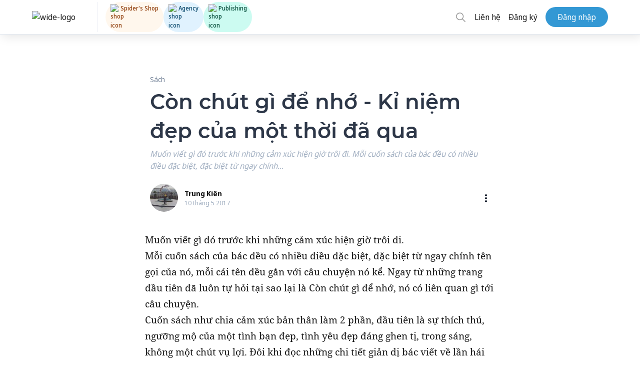

--- FILE ---
content_type: application/javascript
request_url: https://d2p078bqz5urf7.cloudfront.net/jsapi/ehform.js?v4
body_size: 345
content:
function engagehub_load_cloud_static_file(){var e=0;try{var a=window.navigator&&window.navigator.appVersion.split("MSIE");parseFloat(a[1])&&(a=parseFloat(a[1])),window.EngagebayResourcePath="https://d2p078bqz5urf7.cloudfront.net/jsapi/v493";var t=document.createElement("script");t.type="text/javascript",t.async=!0,t.src=window.EngagebayResourcePath+"/js/bundle.min.js"+(a&&10==a?"?t="+(new Date).getTime():""),document.getElementsByTagName("body")[0].appendChild(t)}catch(a){console.error(a),++e<4&&setTimeout(engagehub_load_cloud_static_file,200)}}"undefined"==typeof Engagebay_JS_Settings?engagehub_load_cloud_static_file():console.warn("Engagebay script is already loaded. It seems like you are including the Engagebay script more than once. Ignoring.");